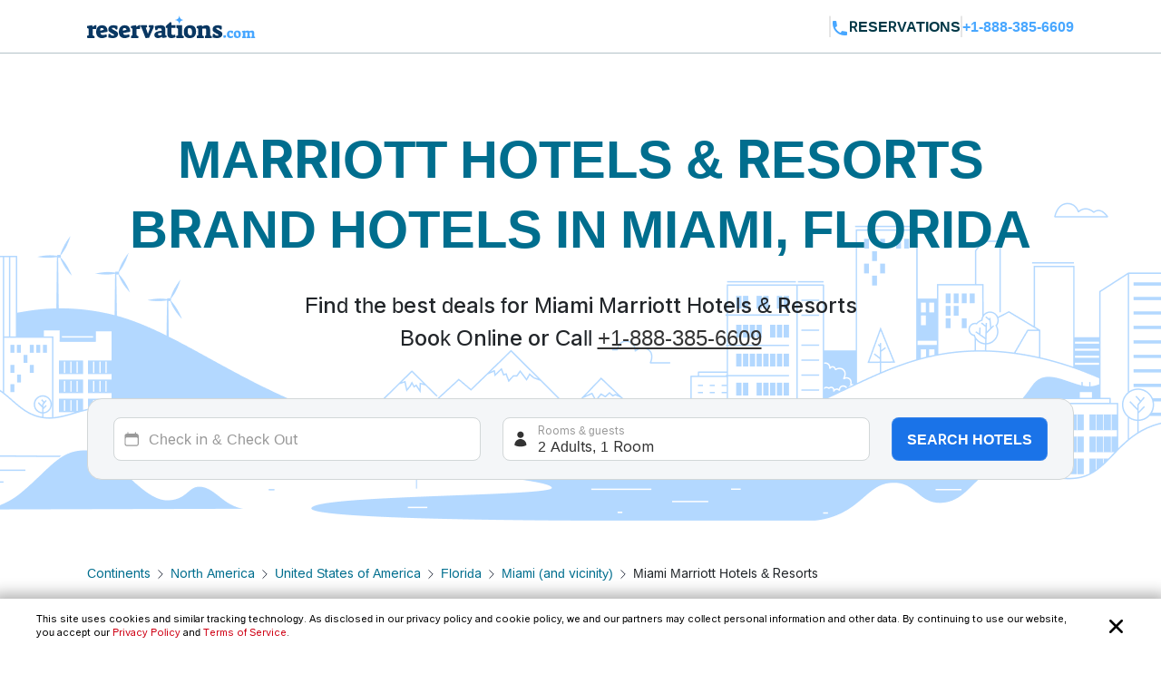

--- FILE ---
content_type: application/javascript
request_url: https://logging.hotelplanner.com/v1/logEvent?webId=8567-38036ddf-b9f2-4713-861a-f949142d39ec&requestId=8567-38036ddf-b9f2-4713-861a-f949142d39ec&siteId=8567&sourceCode=RC-PPC-Organic&eventId=8567-1a033a0a-6045-4c94-ab08-a58e07337aaa&category=Global&action=Set&label=Callcenter+Number&value=18883856609&callback=callback1768424128071&_=1768424128071
body_size: -435
content:
callback1768424128071({});

--- FILE ---
content_type: application/javascript
request_url: https://api.ipify.org/?format=jsonp&callback=getIP
body_size: -50
content:
getIP({"ip":"3.23.89.206"});